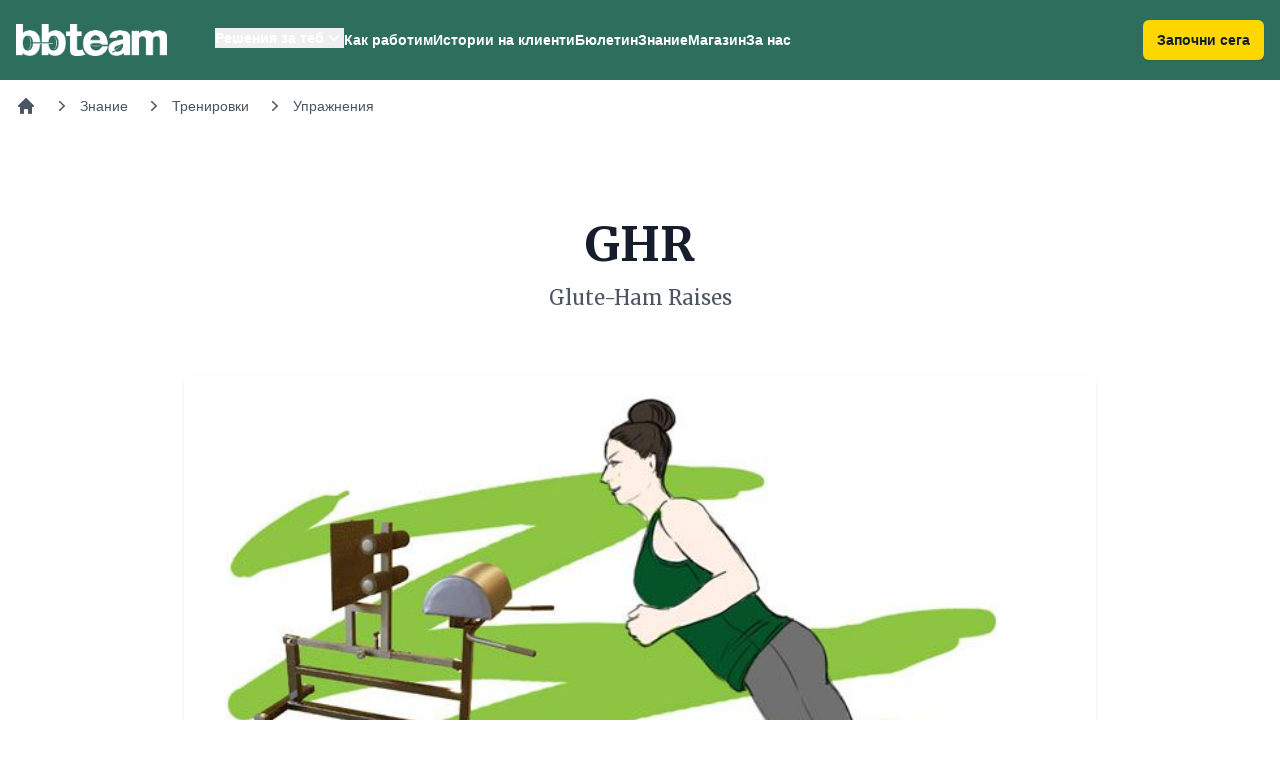

--- FILE ---
content_type: text/html; charset=UTF-8
request_url: https://www.bb-team.org/exercise/5183_ghr?utm_source=site&utm_medium=article&utm_campaign=related_content&utm_term=ghr&utm_content=podskok-s-raztvarqne-na-rycete-i-krakata-jumping-jack
body_size: 14332
content:

<!DOCTYPE html>
<html lang="bg">
<head>
  <meta charset="utf-8">
  <title>GHR | BB-Team</title>
<meta http-equiv="X-UA-Compatible" content="IE=edge">
<meta name="viewport" content="width=device-width, initial-scale=1.0, maximum-scale=1.0, user-scalable=no">
<link rel="stylesheet" type="text/css" href="https://assets.bb-team.org/stylesheets/tw/site/default.css?v=1746354438">

<script async src="https://www.googletagmanager.com/gtag/js?id=UA-715428-1"></script>
<script>
window.dataLayer = window.dataLayer || [];

function gtag() {
    dataLayer.push(arguments);
}
gtag('js', new Date());
gtag('config', 'UA-715428-1');



</script>

<script>(function(w,d,s,l,i){w[l]=w[l]||[];w[l].push({'gtm.start':
new Date().getTime(),event:'gtm.js'});var f=d.getElementsByTagName(s)[0],
j=d.createElement(s),dl=l!='dataLayer'?'&l='+l:'';j.async=true;j.src=
'https://www.googletagmanager.com/gtm.js?id='+i+dl;f.parentNode.insertBefore(j,f);
})(window,document,'script','dataLayer','GTM-MQLQJRM');</script>

<script>
! function(f, b, e, v, n, t, s){ if (f.fbq) return; n=f.fbq=function(){ n.callMethod ? n.callMethod.apply(n, arguments) : n.queue.push(arguments)}; if (!f._fbq) f._fbq=n; n.push=n; n.loaded=!0; n.version='2.0'; n.queue=[]; t=b.createElement(e); t.async=!0; t.src=v; s=b.getElementsByTagName(e)[0]; s.parentNode.insertBefore(t, s)}(window, document, 'script', 'https://connect.facebook.net/en_US/fbevents.js');fbq('init', '693107644045022');fbq('track', 'PageView');
</script>
<noscript><img height="1" width="1" style="display:none" src="https://www.facebook.com/tr?id=693107644045022&ev=PageView&noscript=1" /></noscript>
<meta name="description" content="Glute-Ham Raise (GHR) е популярно сред силовите атлети упражнение за мускулите по задната повърхност на бедрата /двуглав бедрен мускул (m. biceps femoris), полуципес...">
<meta name="robots" content="index,follow">

<link itemprop="url" rel="canonical" href="https://www.bb-team.org/exercise/5183_ghr">

<link rel="publisher" href="https://plus.google.com/+bbteam">
<meta itemprop="name" content="GHR">
<meta itemprop="image" content="https://assets.bb-team.org/content/originals/5183.jpg">
<meta name="twitter:card" content="summary_large_image">
<meta name="twitter:site" content="@bbteam">
<meta name="twitter:title" content="GHR">
<meta name="twitter:creator" content="@bbteam">
<meta name="twitter:image" content="https://assets.bb-team.org/content/originals/5183.jpg">
<meta name="twitter:domain" content="bb-team.org">
<meta property="og:title" content="GHR">
<meta property="og:type" content="website">
<meta property="og:url" content="https://www.bb-team.org/exercise/5183_ghr">
<meta property="og:image" content="https://assets.bb-team.org/content/originals/5183.jpg">
<meta property="og:site_name" content="BB-Team">
<meta property="fb:admins" content="687363462">
<meta property="fb:app_id" content="125485664130216">
<meta itemprop="description" content="Glute-Ham Raise (GHR) е популярно сред силовите атлети упражнение за мускулите по задната повърхност на бедрата /двуглав бедрен мускул (m. biceps femoris), полуципес...">
<meta name="twitter:description" content="Glute-Ham Raise (GHR) е популярно сред силовите атлети упражнение за мускулите по задната повърхност на бедрата /двуглав бедрен мускул (m. biceps femoris), полуципес...">
<meta property="og:description" content="Glute-Ham Raise (GHR) е популярно сред силовите атлети упражнение за мускулите по задната повърхност на бедрата /двуглав бедрен мускул (m. biceps femoris), полуципес...">


<link rel="manifest" href="/manifest.json">
<link rel="apple-touch-icon" sizes="180x180" href="/apple-touch-icon.png">

<link rel="icon" href="/favicon.ico">
<link rel="icon" type="image/png" href="/favicon-32x32.png" sizes="32x32">
<link rel="icon" type="image/png" href="/favicon-16x16.png" sizes="16x16">

<link rel="mask-icon" href="/safari-pinned-tab.svg" color="#089549">

<meta name="theme-color" content="#ffffff"><link rel="preconnect" href="https://fonts.googleapis.com">
<link rel="preconnect" href="https://fonts.gstatic.com" crossorigin>
<link href="https://fonts.googleapis.com/css2?family=Merriweather:wght@400;500;700&display=swap" rel="stylesheet">
</head>

<body id="top">
        <header x-data="{ mobileMenu: false, isScrolled: false }" @scroll.window="isScrolled = window.pageYOffset > 0" class="sticky inset-x-0 top-0 z-50 bg-green-500" :class="{'shadow': isScrolled}">
        <div class="mx-auto">
            <div class="pl-4 pr-4 xl:flex xl:items-center xl:justify-between">
                <nav class="flex items-center justify-between xl:justify-start" aria-label="Global">
                    <div>
                        <a href="https://www.bb-team.org/" class="-m-1.5 p-1.5">
                            <span class="sr-only">BB-Team</span>
                            <img alt="BB-Team" class="w-auto h-8" src="https://assets.bb-team.org/img/logos/logo-white@2x.png">
                        </a>
                    </div>
                    <div class="flex items-center">
                        <a href="https://www.bb-team.org/subscription/how-it-works" 
                        class="text-center rounded-md bg-yellow-500 px-3.5 py-2.5 text-sm font-semibold shadow-sm focus-visible:outline focus-visible:outline-2 focus-visible:outline-offset-2 focus-visible:outline-yellow-600 text-gray-900 xl:hidden mr-4" :class="{'hidden': !isScrolled, 'block': isScrolled}">Започни сега</a>

                        <button type="button" class="-m-2.5 rounded-md p-2.5 text-white xl:hidden" @click="mobileMenu = true" aria-expanded="false">
                            <span class="sr-only">Отвори навигацията</span>
                            <svg class="w-6 h-6" fill="none" viewBox="0 0 24 24" stroke-width="1.5" stroke="currentColor" aria-hidden="true">
                                <path stroke-linecap="round" stroke-linejoin="round" d="M3.75 6.75h16.5M3.75 12h16.5m-16.5 5.25h16.5" />
                            </svg>
                        </button>
                        <div x-data="{ isOpen: false }" class="hidden xl:ml-12 xl:flex xl:gap-x-11">
                            <div class="relative" style="margin-top:-4px;">
                                <button @click="isOpen = !isOpen;" @click.outside="isOpen = false" type="button" class="inline-flex items-center text-sm font-semibold text-white hover:text-gray-200 gap-x-1" aria-expanded="false">
                                    <span>Решения за теб</span>
                                    <svg class="w-5 h-5" viewBox="0 0 20 20" fill="currentColor" aria-hidden="true">
                                        <path fill-rule="evenodd" d="M5.23 7.21a.75.75 0 011.06.02L10 11.168l3.71-3.938a.75.75 0 111.08 1.04l-4.25 4.5a.75.75 0 01-1.08 0l-4.25-4.5a.75.75 0 01.02-1.06z" clip-rule="evenodd" />
                                    </svg>
                                </button>

                                <div x-cloak x-show="isOpen" x-transition:enter="transition ease-out duration-200" x-transition:enter-start="opacity-0 translate-y-1" x-transition:enter-end="opacity-100 translate-y-0" x-transition:leave="transition ease-in duration-150" x-transition:leave-start="opacity-100 translate-y-0" x-transition:leave-end="opacity-0 translate-y-1" class="absolute z-10 flex w-screen px-4 mt-5 -translate-x-1/2 left-1/2 max-w-min">
                                    <div class="w-56 p-4 text-sm font-semibold text-gray-900 bg-white shadow shrink rounded-xl ring-1 ring-gray-900/5">
                                        <a href="https://www.bb-team.org/how-it-works/no-diets" class="block p-2 hover:text-green-500">Хранене без режими</a>
                                        <a href="https://www.bb-team.org/how-it-works/training" class="block p-2 hover:text-green-500">Правилни тренировки</a>
                                        <a href="https://www.bb-team.org/how-it-works/movement" class="block p-2 hover:text-green-500">Движение без болка</a>
                                        <a href="https://www.bb-team.org/how-it-works/better-sleep" class="block p-2 hover:text-green-500">По-добър сън</a>
                                        <a href="https://www.bb-team.org/how-it-works/stress-control" class="block p-2 hover:text-green-500">Стрес под контрол</a>
                                        <a href="https://www.bb-team.org/how-it-works/empathy" class="block p-2 hover:text-green-500">Емоционална подкрепа</a>
                                        <a href="https://www.bb-team.org/how-it-works/mom-in-shape" class="block p-2 hover:text-green-500">Мама във форма</a>
                                        <a href="https://www.bb-team.org/how-it-works/dad-in-shape" class="block p-2 hover:text-green-500">Татко във форма</a>
                                    </div>
                                </div>
                            </div>

                            <a href="https://www.bb-team.org/how-it-works" class="text-sm font-semibold text-white hover:text-gray-200">Как работим</a>

                            <a href="https://www.bb-team.org/testimonials" class="text-sm font-semibold text-white hover:text-gray-200">Истории на клиенти</a>

                            <a href="https://www.bb-team.org/newsletter" class="text-sm font-semibold text-white hover:text-gray-200">Бюлетин</a>

                            <a href="https://www.bb-team.org/znanie" class="text-sm font-semibold text-white hover:text-gray-200">Знание</a>

                            <a href="https://shop.bb-team.org/" target="_blank" class="text-sm font-semibold text-white hover:text-gray-200">Магазин</a>

                            <a href="https://www.bb-team.org/about" class="text-sm font-semibold text-white hover:text-gray-200">За нас</a>
                        </div>
                    </div>
                </nav>

                <a href="https://www.bb-team.org/subscription/how-it-works" class="hidden xl:block rounded-md bg-yellow-500 px-3.5 py-2.5 text-sm font-semibold text-gray-900 shadow-sm focus-visible:outline focus-visible:outline-2 focus-visible:outline-offset-2 focus-visible:outline-yellow-600">Започни сега</a>
            </div>
        </div>

        <div x-cloak x-show="mobileMenu" class="xl:hidden" role="dialog" aria-modal="true">
            <div class="fixed inset-0 z-50"></div>
            <div class="fixed inset-y-0 right-0 z-50 w-full px-6 py-6 overflow-y-auto bg-green-500 sm:max-w-sm sm:ring-1 sm:ring-gray-900/10">
                <div class="flex items-center justify-between">
                    <a href="https://www.bb-team.org/" class="-m-1.5 p-1.5">
                        <span class="sr-only">BB-Team</span>
                        <img class="w-auto h-8" src="https://assets.bb-team.org/img/logos/logo-white@2x.png" alt="">
                    </a>

                    <button type="button" @click="mobileMenu = false" class="-m-2.5 rounded-md p-2.5 text-white">
                        <span class="sr-only">Затвори навигацията</span>
                        <svg class="w-6 h-6" fill="none" viewBox="0 0 24 24" stroke-width="1.5" stroke="currentColor" aria-hidden="true">
                            <path stroke-linecap="round" stroke-linejoin="round" d="M6 18L18 6M6 6l12 12" />
                        </svg>
                    </button>
                </div>
                <div class="flow-root mt-6" x-data="{ open: false }">
                    <div class="-my-6 divide-y divide-gray-800/10">
                        <div class="py-6 space-y-2">
                            <button @click="open = !open" class="flex items-center justify-start w-full px-3 py-2 -mx-3 text-base font-semibold text-white rounded-lg hover:bg-green-50 hover:text-gray-900">
                                Решения за теб
                                <svg class="w-5 h-5" viewBox="0 0 20 20" fill="currentColor" aria-hidden="true">
                                    <path fill-rule="evenodd" d="M5.23 7.21a.75.75 0 011.06.02L10 11.168l3.71-3.938a.75.75 0 111.08 1.04l-4.25 4.5a.75.75 0 01-1.08 0l-4.25-4.5a.75.75 0 01.02-1.06z" clip-rule="evenodd" />
                                </svg>
                            </button>
                            <div x-show="open" class="space-y-2">
                                <a href="https://www.bb-team.org/how-it-works/no-diets" class="block px-3 py-2 pl-8 -mx-3 text-base font-semibold text-white rounded-lg hover:bg-green-50 hover:text-gray-900">Хранене без режими</a>
                                <a href="https://www.bb-team.org/how-it-works/training" class="block px-3 py-2 pl-8 -mx-3 text-base font-semibold text-white rounded-lg hover:bg-green-50 hover:text-gray-900">Правилни тренировки</a>
                                <a href="https://www.bb-team.org/how-it-works/movement" class="block px-3 py-2 pl-8 -mx-3 text-base font-semibold text-white rounded-lg hover:bg-green-50 hover:text-gray-900">Движение без болка</a>
                                <a href="https://www.bb-team.org/how-it-works/better-sleep" class="block px-3 py-2 pl-8 -mx-3 text-base font-semibold text-white rounded-lg hover:bg-green-50 hover:text-gray-900">По-добър сън</a>
                                <a href="https://www.bb-team.org/how-it-works/stress-control" class="block px-3 py-2 pl-8 -mx-3 text-base font-semibold text-white rounded-lg hover:bg-green-50 hover:text-gray-900">Стрес под контрол</a>
                                <a href="https://www.bb-team.org/how-it-works/empathy" class="block px-3 py-2 pl-8 -mx-3 text-base font-semibold text-white rounded-lg hover:bg-green-50 hover:text-gray-900">Емоционална подкрепа</a>
                                <a href="https://www.bb-team.org/how-it-works/mom-in-shape" class="block px-3 py-2 pl-8 -mx-3 text-base font-semibold text-white rounded-lg hover:bg-green-50 hover:text-gray-900">Мама във форма</a>
                                <a href="https://www.bb-team.org/how-it-works/dad-in-shape" class="block px-3 py-2 pl-8 -mx-3 text-base font-semibold text-white rounded-lg hover:bg-green-50 hover:text-gray-900">Татко във форма</a>
                            </div>

                            <a href="https://www.bb-team.org/how-it-works" class="block px-3 py-2 -mx-3 text-base font-semibold text-white rounded-lg hover:bg-green-50 hover:text-gray-900">Как работим</a>

                            <a href="https://www.bb-team.org/testimonials" class="block px-3 py-2 -mx-3 text-base font-semibold text-white rounded-lg hover:bg-green-50 hover:text-gray-900">Истории на клиенти</a>

                            <a href="https://www.bb-team.org/newsletter" class="block px-3 py-2 -mx-3 text-base font-semibold text-white rounded-lg hover:bg-green-50 hover:text-gray-900">Бюлетин</a>

                            <a href="https://www.bb-team.org/znanie" class="block px-3 py-2 -mx-3 text-base font-semibold text-white rounded-lg hover:bg-green-50 hover:text-gray-900">Знание</a>

                            <a href="https://shop.bb-team.org/" target="_blank" class="block px-3 py-2 -mx-3 text-base font-semibold text-white rounded-lg hover:bg-green-50 hover:text-gray-900">Магазин</a>

                            <a href="https://www.bb-team.org/about" class="block px-3 py-2 -mx-3 text-base font-semibold text-white rounded-lg hover:bg-green-50 hover:text-gray-900">За нас</a>
                        </div>

                        <a href="https://www.bb-team.org/subscription/how-it-works" class="text-center block w-full rounded-md bg-yellow-500 px-3.5 py-2.5 text-sm font-semibold shadow-sm focus-visible:outline focus-visible:outline-2 focus-visible:outline-offset-2 focus-visible:outline-yellow-600 text-gray-900">Започни сега</a>
                    </div>
                </div>
            </div>
        </div>
    </header>

    <div class="p-4 mx-auto">
        <nav class="flex" aria-label="Breadcrumb">
            <ol role="list" class="flex items-center space-x-4 overflow-x-auto no-scrollbar" itemscope itemtype="https://schema.org/BreadcrumbList">

                <li class="flex-shrink-0">
                    <div>
                        <a href="/" class="text-gray-600 hover:text-gray-800">
                            <svg class="w-5 h-5" viewbox="0 0 20 20" fill="currentColor" aria-hidden="true">
                                <path fill-rule="evenodd" d="M9.293 2.293a1 1 0 011.414 0l7 7A1 1 0 0117 11h-1v6a1 1 0 01-1 1h-2a1 1 0 01-1-1v-3a1 1 0 00-1-1H9a1 1 0 00-1 1v3a1 1 0 01-1 1H5a1 1 0 01-1-1v-6H3a1 1 0 01-.707-1.707l7-7z" clip-rule="evenodd"/>
                            </svg>
                            <span class="sr-only">Начало</span>
                        </a>
                    </div>
                </li>

                
                    <li itemprop="itemListElement" itemscope itemtype="https://schema.org/ListItem" class="flex-shrink-0">
                        <div class="flex items-center">
                            <meta itemprop="name" content="Знание">
                                                            <meta itemprop="item" content="https://www.bb-team.org/znanie">

                                <svg class="w-5 h-5 text-gray-600" viewbox="0 0 20 20" fill="currentColor" aria-hidden="true">
                                    <path fill-rule="evenodd" d="M7.21 14.77a.75.75 0 01.02-1.06L11.168 10 7.23 6.29a.75.75 0 111.04-1.08l4.5 4.25a.75.75 0 010 1.08l-4.5 4.25a.75.75 0 01-1.06-.02z" clip-rule="evenodd"/>
                                </svg>

                                <a href="https://www.bb-team.org/znanie" itemscope itemtype="https://schema.org/Thing" class="ml-2 text-sm font-medium text-gray-600 hover:text-gray-800">
                                    Знание                                </a>
                                                </div>
                        <meta itemprop="position" content="1">
                    </li>

                    
                    <li itemprop="itemListElement" itemscope itemtype="https://schema.org/ListItem" class="flex-shrink-0">
                        <div class="flex items-center">
                            <meta itemprop="name" content="Тренировки">
                                                            <meta itemprop="item" content="https://www.bb-team.org/trenirovki">

                                <svg class="w-5 h-5 text-gray-600" viewbox="0 0 20 20" fill="currentColor" aria-hidden="true">
                                    <path fill-rule="evenodd" d="M7.21 14.77a.75.75 0 01.02-1.06L11.168 10 7.23 6.29a.75.75 0 111.04-1.08l4.5 4.25a.75.75 0 010 1.08l-4.5 4.25a.75.75 0 01-1.06-.02z" clip-rule="evenodd"/>
                                </svg>

                                <a href="https://www.bb-team.org/trenirovki" itemscope itemtype="https://schema.org/Thing" class="ml-2 text-sm font-medium text-gray-600 hover:text-gray-800">
                                    Тренировки                                </a>
                                                </div>
                        <meta itemprop="position" content="2">
                    </li>

                    
                    <li itemprop="itemListElement" itemscope itemtype="https://schema.org/ListItem" class="flex-shrink-0">
                        <div class="flex items-center">
                            <meta itemprop="name" content="Упражнения">
                                                            <meta itemprop="item" content="https://www.bb-team.org/trenirovki/exercises">

                                <svg class="w-5 h-5 text-gray-600" viewbox="0 0 20 20" fill="currentColor" aria-hidden="true">
                                    <path fill-rule="evenodd" d="M7.21 14.77a.75.75 0 01.02-1.06L11.168 10 7.23 6.29a.75.75 0 111.04-1.08l4.5 4.25a.75.75 0 010 1.08l-4.5 4.25a.75.75 0 01-1.06-.02z" clip-rule="evenodd"/>
                                </svg>

                                <a href="https://www.bb-team.org/trenirovki/exercises" itemscope itemtype="https://schema.org/Thing" class="ml-2 text-sm font-medium text-gray-600 hover:text-gray-800">
                                    Упражнения                                </a>
                                                </div>
                        <meta itemprop="position" content="3">
                    </li>

                    
            </ol>
        </nav>
    </div>

<main itemscope itemtype="https://schema.org/Article">
    <div class="px-6 mx-auto mt-16 sm:mt-20 lg:px-8 lg:max-w-7xl 2xl:max-w-full">
        
        <div class="mx-auto text-center max-w-7xl">
            <h1 itemprop="headline" class="font-serif text-4xl font-bold text-gray-900 sm:text-5xl/[4rem]">
                GHR            </h1>

                            <p class="max-w-5xl mx-auto mt-2 font-serif text-lg leading-7 text-gray-600 sm:text-xl">
                    Glute-Ham Raises                </p>
                    </div>

        <div class="mt-10 sm:mt-16" itemprop="image" itemscope itemtype="https://schema.org/ImageObject">
    <img
        data-src="https://assets.bb-team.org/content/originals/5183.jpg"
        alt="GHR"
        class="w-full mx-auto mb-8 rounded-lg shadow border-gray-50 lazyload xl:w-3/4 2xl:w-1/2"
    >

    <meta itemprop="name" content="GHR">
    <meta itemprop="width" content="740">
    <meta itemprop="height" content="400">
    <meta itemprop="url" content="https://assets.bb-team.org/content/originals/5183.jpg">
</div>

        <div class="relative max-w-3xl m-auto mt-8">
            
<div class="mt-10 sm:mt-16" itemprop="author" itemscope itemtype="https://schema.org/Person">
    <meta itemprop="name" content="Вероника Налбатска">

    <div>
        <div class="flex items-center">
                        <div class="flex-shrink-0">
                <img data-src="https://assets.bb-team.org/authors/125395.jpg" alt="Вероника Налбатска" width="60" height="60" class="rounded-full lazyload">
            </div>
                        <div
                                class="ml-4"
                            >
                <p class="font-semibold leading-6 text-gray-900"><a itemprop="url" href="https://www.bb-team.org/author/veronika-nalbatska" class="fw6 states-opacity">Вероника Налбатска</a></p>
                <p class="text-gray-500">
                    Чете се за
                    8                    мин.                </p>
            </div>
        </div>
    </div>
</div>

<span itemprop="publisher" itemscope itemtype="https://schema.org/Organization">
    <span itemprop="logo" itemscope itemtype="https://schema.org/ImageObject">
        <meta itemprop="url" content="https://assets.bb-team.org/img/logos/logo-1200.jpg">
        <meta itemprop="width" content="1200">
        <meta itemprop="height" content="1200">
    </span>

    <meta itemprop="name" content="BB-Team">
</span>
            <div class="prose prose-lg text-gray-900 sm:prose-xl prose-green lg:max-w-none">
                <span itemprop="articleBody">
                    <p>Glute-Ham Raise (GHR) е популярно сред силовите атлети упражнение за мускулите по задната повърхност на бедрата /двуглав бедрен мускул (m. biceps femoris), полуципест мускул (m. semimembranosus) и полусухожилен мускул (m. semitendinosus)/ и седалището, като основно е насочено към мускулатурата на задните бедра.</p>

<p>Упражнението допринася за силовото изграждане на бедрата, както и за укрепването на връзките при коленните и тазобедрените стави.</p>

<p>Въпреки че упражнението на пръв поглед прилича на изолиращо движение за задните бедра, то всъщност представлява кинетична верига от затворен тип (към която се причисляват многоставните движения). При него едновременно се извършва флексия в коляното и екстензия в таза, а участие вземат и седалищните мускули, долната част на гърба и прасците.</p>

<p>GHR е трудно за изпълнение – изисква сила и баланс, но е възможно да бъде скалирано според нивото на спортуващия.</p>

<h2>Противопоказания</h2>

<p>Не прибягвайте до движението, ако сте напълно начинаещ в силовите тренировки, ако не сте тренирали от дълго време или ако задните ви бедра не са достатъчно силни (поради дисбаланс, нетрениране или период на възстановяване от контузия).</p>

<p>Ако имате проблеми с коленете, коленните връзки, тазобедрените стави или гръбнака, обсъдете изпълнението му с физиотерапевт / ортопед.</p>

<p>Не извършвайте движението, ако не можете да поддържате добра техника или ако усещате напрежение в коленете, таза и гръбнака (поясни и шийни прешлени).</p>

<p>Упражнението е трудно и изисква редовна практика, ако искате да прогресирате при него.</p>

<p>Не бързайте и започнете от най-лесното ниво.</p>

<p>Не го подценявайте и не правете компромиси с техниката.</p>

<h2>Участващи мускули</h2>

<h3>Динамисти</h3>

<ul>
 <li>Мускули на задното бедро /Semimembranosus, Semitendinosus, Biceps femoris (long head, short head)/</li>
</ul>

<h3>Синергисти</h3>

<ul>
 <li>Голям седалищен мускул (Gluteus Maximus)</li>
 <li>Голям привеждач на бедрото, от групата на аддукторите (Adductor Magnus)</li>
 <li>Прасцев мускул (Gastrocnemius)</li>
 <li>Нежен мускул, от групата на аддукторите (Gracilis)</li>
 <li>Шивашки мускул (Sartorius)</li>
 <li>Коленни флексори (Popliteus)</li>
</ul>

<h3>Статисти и динамични стабилизатори</h3>

<ul>
 <li>Дълъг гръбначен мускул (Erector Spinae)</li>
</ul>

<h3>Противоположни (антагонистични) стабилизатори</h3>

<ul>
 <li>Прав коремен мускул (Rectus Abdominis)</li>
 <li>Коси коремни мускули (Obliques)</li>
 <li>Повдигач на стъпалото (Tibialis Anterior)</li>
</ul>
                                </div>              
            
            
            
            <div class="prose prose-lg text-gray-900 pt-16 sm:prose-xl prose-green lg:max-w-none">
                <p>Glute-Ham Raise (GHR) е популярно сред силовите атлети упражнение за мускулите по задната повърхност на бедрата /двуглав бедрен мускул (m. biceps femoris), полуципест мускул (m. semimembranosus) и полусухожилен мускул (m. semitendinosus)/&nbsp;и седалището, като основно е насочено към мускулатурата на задните бедра.</p>

<p>Упражнението допринася за силовото изграждане на бедрата, както и за укрепването на връзките при коленните и тазобедрените стави.</p>

<p>Въпреки че упражнението на пръв поглед прилича на изолиращо движение за задните бедра, то всъщност представлява кинетична верига от затворен тип (към която се причисляват многоставните движения). При него едновременно се извършва флексия в коляното и екстензия в таза, а участие вземат и седалищните мускули, долната част на гърба и прасците.</p>

<p>GHR е трудно за изпълнение – изисква сила и баланс, но е възможно да бъде скалирано според нивото на спортуващия.</p>

<h2>Противопоказания</h2>

<p>Не прибягвайте до движението, ако сте напълно начинаещ в силовите тренировки, ако не сте тренирали от дълго време или ако задните ви бедра не са достатъчно силни (поради дисбаланс, нетрениране или период на възстановяване от контузия).</p>

<p>Ако имате проблеми с коленете, коленните връзки, тазобедрените стави или гръбнака, обсъдете изпълнението му с физиотерапевт / ортопед.</p>

<p>Не извършвайте движението, ако не можете да поддържате добра техника или ако усещате напрежение в коленете, таза и гръбнака (поясни и шийни прешлени).</p>

<p>Упражнението е трудно и изисква редовна практика, ако искате да прогресирате при него.</p>

<p>Не бързайте и започнете от най-лесното ниво.</p>

<p>Не го подценявайте и не правете компромиси с техниката.</p>

<h2>Участващи мускули</h2>

<h3>Динамисти</h3>

<ul>
	<li>Мускули на задното бедро /Semimembranosus, Semitendinosus, Biceps femoris (long head, short head)/</li>
</ul>

<h3>Синергисти</h3>

<ul>
	<li>Голям седалищен мускул (Gluteus Maximus)</li>
	<li>Голям привеждач на бедрото, от групата на аддукторите (Adductor Magnus)</li>
	<li>Прасцев мускул (Gastrocnemius)</li>
	<li>Нежен мускул, от групата на аддукторите (Gracilis)</li>
	<li>Шивашки мускул (Sartorius)</li>
	<li>Коленни флексори (Popliteus)</li>
</ul>

<h3>Статисти и динамични стабилизатори</h3>

<ul>
	<li>Дълъг гръбначен мускул (Erector Spinae)</li>
</ul>

<h3>Противоположни (антагонистични) стабилизатори</h3>

<ul>
	<li>Прав коремен мускул (Rectus Abdominis)</li>
	<li>Коси коремни мускули (Obliques)</li>
	<li>Повдигач на стъпалото (Tibialis Anterior)</li>
</ul><h3>Според оборудването</h3>

<ul>
 <li><strong>Специализиран уред (GHR bench)</strong> – той е подобен на уредите за хиперекстензии. Състои се от три основни части: подложка за коленете, място, където се застопоряват глезените и опора за стъпалата (платформа). Уредът е конструиран така, че да се наглася спрямо индивидуалните особености (дължина на тибията, дължина на бедрената кост, обем на бедрата), което е от голямо значение за комфорта и изпълнение на движението. Чрез регулиране на местоположението на подложките една спрямо друга може да се скалира и самата трудност на GHR. За съжаление обаче този уред все още не е достатъчно разпространен във фитнес залите у нас, макар през последните години да се наблюдава положително развитие в това отношение.</li>
 <li>На <strong>вертикален скрипец</strong> – това е вариант, при който можете да компенсирате липсата на специален уред, използвайки седалката на скрипеца (върху която ще позиционирате коленете и подбедриците си) и подложката, която застопорява коленете (която в случая ще застопори глезените ви). Важно е да проверите дали конструкцията на седалката и подложката са достатъчно стабилни, за да сте сигурни, че няма опасност от контузия.</li>
</ul>

<p>&lt;iframe allowfullscreen="" frameborder="0" height="394" src="https://www.youtube.com/embed/Rp4Mr_hR3O0" width="700"&gt;&lt;/iframe&gt;</p>

<ul>
 <li>На <strong>римско столче</strong> – отново опция, която е приложима, ако не разполагате с GHR bench или пък ако пейката на скрипеца не е удобна за изпълнение на Glute-Ham Raises. Препоръката и тук е същата: проверете за стабилността на уреда и дали глезените ви са добре застопорени, а коленете да имат стабилна опора.</li>
 <li>Съществуват и други възможности: на шведска стена, с помощта на тренировъчен партньор, който да ви държи глезените и т.н.</li>
</ul>

<h3>Според фазите на движение</h3>

<ul>
 <li><strong>Негативна</strong> и <strong>позитивна</strong> – пълно изпълнение на упражнението чрез спускане на тялото (негативна, ексцентрична фаза) и вдигане до изходно положение (позитивна, концентрична фаза). Добре е негативната фаза да бъде бавна и контролирана.</li>
 <li>Само <strong>негативна</strong> фаза – при нея е добре да имате опора на ръцете, от която да се оттласнете, за да се пропусне позитивната фаза. Специалните уреди за GHR имат такива дръжки, а при изпълнение на вертикален скрипец можете да поставите друга пейка пред вас. Идеята е да спуснете тялото, докато торсът стане успореден на пода, след което с помощта на опората на ръцете да се вдигнете горе. Повторенията в серия могат да бъдат най-различни, в зависимост от нивото ви на опит и силата. Моята препоръка е да наблягате на много бавно изпълнение – нищо, че това ще се отрази в по-малък брой повторения. </li>
 <li><strong>Изометрично задържане</strong> – пуснете тялото надолу, докато торсът стане успореден на пода и задръжте в това положение. Не бива да разваляте техниката (кръст, гръб и врат в неутрално положение; седалище и коремни мускули – стабилизират). Може да се изпълнява като завършек след приключване на тренировъчните серии при GHR. Достатъчни са 30-60 секунди. Възможно е и задържане в други точки от движението, но това не бива да разваля добрата постановка на тялото (колене, таз и рамене в една линия).</li>
</ul>

<h3>Според съпротивлението</h3>

<ul>
 <li>Със <strong>собствено тегло</strong> – стандартен вариант. Ръцете могат да бъдат зад врата (по-трудна опция) или зад кръста (по-лесно за изпълнение). Колкото по-отдалечени са ръцете от коленете (кръстосани над главата или изпънати над главата), толкова по-трудно става движението. Възможно е и да ги държите отпред, пред гърдите (скръстени или успоредни).</li>
 <li>С <strong>добавена тежест</strong> – вариант за напреднали атлети. Тежестта може да бъде във вид на щанга (на гърба), диск или пудовка, които могат да се държат пред гърдите, жилетка с тежести. Ако искате още по-голямо утежнение, изпънете ръцете с тежестта напред, когато пускате тялото надолу (изпълнение с медицинска топка например).</li>
 <li>С <strong>ластик</strong> – това е вариант за начинаещи. Ластикът трябва да е с непрекъснат край. От едната страна се захваща здраво при частта от уреда, която държи глезените. Другата част на ластика трябва да минава през горната част на гръдните мускули и под мишниците. Ластикът улеснява позитивната фаза на GHR (помага ви да се вдигнете).</li>
</ul><ul>
 <li>Нагласете коленете си директно зад подложката или малко под нея (така че подложката да оказва натиск над капачката, но последната да не е притисната);</li>
 <li>Стъпалата да правят добър контакт с платформата. Ако сте на скрипец, то стъпалата да са в контра шпиц, а глезените да са добре застопорени;</li>
 <li>Изходното положение е с торс, перпендикулярен на пода. Стегнете седалищните мускули;</li>
 <li>Започнете бавно и контролирано да спускате тялото напред и надолу. Ще усетите разтягане в задните бедра, напрежение в седалищните мускули и прасците. Коремът трябва да е стегнат в ролята си на стабилизатор. Крайната точка на пълното спускане е, когато торсът стане успореден на пода. Постановката на тялото е една и съща през цялото време – колене, таз и рамене в една права линия, неутрален гръбнак;</li>
 <li>Върнете се към изходното положение – стъпалата натискат платформата, задните бедра и седалищните мускули са съкратени и издърпват тялото нагоре. Не бива да усещате напрежение в кръста. Вдигането на тялото трябва да става от задните бедра и седалището.</li>
</ul><p>Упражнението има приложимост не само в бодибилдинг тренировки, но и при подготовката на силови атлети, като спомагателно упражнение.</p>

<p>Повечето хора, тренирайки задните си бедра, избират упражнения като <a href="http://www.bb-team.org/exercise/1154_bedreno-sgavane">бедрено сгъване от лицев лег</a> или от седеж. По-подходящи за хипертрофия и сила (ако няма противопоказания за изпълнението им от конкретен човек) са движения като <a href="http://www.bb-team.org/exercise/4655_rumanska-tyaga">румънска тяга</a> и GHR.</p>

<p>GHR може да се използва още и за:</p>

<ul>
 <li>Подобряване на силата на задните бедра;</li>
 <li>Заздравяване на връзки и сухожилия;</li>
 <li>Помощно движение при спринтьори и скачачи;</li>
 <li>Спомагателно движение при силови трибойци и силови атлети, като цяло.</li>
</ul>

<p>Недостатък е, че е трудно за изпълнение дори и при по-напреднали атлети, а също така и че не всяка зала има добри условия за извършването му.</p>

<h2>Препоръки</h2>

<h3>Подготовка</h3>

<p>Винаги нагласяйте добре уреда, на който ще изпълнявате GHR. Някои хора изпитват болка в областта на коленете, когато те са в контакт с опората. Това може да бъде изразено както в болка отпред (при капачката) заради натиска в опората, така и отзад (в сгъвката) по време на самото движение. Ако такива болки са налични, не правете упражнението, докато не откриете вариант, при който ви е комфортно.</p>

<h3>Прогресия</h3>

<p>Ще споделя няколко основни стъпки за примерна прогресия в това движение, изхождайки от личния си опит. За целите на съветите използвам определения за начинаещ, средно-напреднал и напреднал, но е важно да уточним, че тази класификация не се отнася до общия тренировъчен стаж, а до опита при GHR.</p>

<p>Съществуват случаи на по-напреднали атлети, които нямат достатъчно сила за правилно изпълнение на Glute-Ham Raises.</p>

<h4>Начинаещи</h4>

<ul>
 <li>Не сте готови за движението, ако не можете да поддържате права линия на тялото (колене-таз-врат) при спускане;</li>
 <li>Започнете с изпълнение само на негативната част на GHR във всяка тренировка и при всяко повторение. Ръцете са зад кръста или пред гърдите;</li>
 <li>Регулирайте нивото на пускането, ако в началото нямате възможност да пуснете до долу. С времето увеличавайте амплитудата, докато постигнете пълния обхват на движение в негативната фаза.</li>
</ul>

<h4>Средно-напреднали</h4>

<ul>
 <li>Готови сте за следващото ниво, когато сте овладяли пълно негативно спускане и можете да изпълнявате няколко негативни повторения в серия;</li>
 <li>Започнете заучаване и на позитивната част на движението, използвайки ластик или чрез помощ с ръцете (оттласване от дръжките на уреда / опорната пейка);</li>
 <li>Можете да използвате ластици с различно съпротивление и успоредно с напредване на тренировките, да избирате ластик с по-малко съпротивление.</li>
</ul>

<h4>Напреднали</h4>

<ul>
 <li>Минавате в тази категория, когато вече можете да изпълните самостоятелно и двете фази на движението, което в зависимост от индивидуалните особености на трениращия, може да отнеме и по-дълъг период от време;</li>
 <li>Започвайте сериите си с максимален брой пълни повторения GHR, поддържайки добра техника;</li>
 <li>Ако сте успяли да направите 1 серия с 4 пълни повторения, но усещате, че не можете повече, а желанието ви е да направите още 2 серии, то продължете само с негативни повторения;</li>
 <li>Преди да преминете на натоварване с допълнителна тежест (което може да отнеме до няколко месеца), увеличете трудността на изпълнение като изпънете ръцете над главата в горно положение и не променяте позицията им през цялото време;</li>
 <li>Когато с лекота преодолявате и този вариант, изпълнявайки поне 8 повторения в серия, то можете да обмислите и добавяне на тежест – диск пред гърдите, медицинска топка в изпънати ръце или щанга на гърба. В началото можете да практикувате само негативна фаза с добавена тежест. Прекратете или намалете тежестта, ако развалите линията глезени-таз-рамене. Този начин на изпълнение е за наистина напреднали силови атлети със силни задни бедра, седалище и еректори.</li>
</ul>

<h3>GHR прогресия от Jordan Syatt</h3>

<p>Джордан Саят (Jordan Syatt) е силов треньор и състезател по силов трибой, собственик на <a href="http://syattfitness.com/" rel="nofollow" class="exlnk" target="_blank" rel="nofollow" target="_blank">SyattFitness.com</a>. В <a href="http://www.syattfitness.com/conditioning/glute-ham-raise-progression/" rel="nofollow" class="exlnk" target="_blank">тази статия</a> той показва 6 прогресии при движението Glute-Ham Raise.</p>

<ul>
 <li>Прогресия #1 - само негативна фаза на изпълнение;</li>
 <li>Прогресия #2 - двете фази на движение, асистирани с помощта на тръба или по-лек лост (този вариант може да се замени с изпъление с ластик);</li>
 <li>Прогресия #3 - GHR + екстензия в таза;</li>
 <li>Прогресия #4 - GHR (двете фази на движение, самостоятелно);</li>
 <li>Прогресия #5 - GHR + екстензия в таза със задържане;</li>
 <li>Прогресия #6 - GHR с ръце, изпънати над главата.</li>
</ul>

<p> </p>

<p>A ето и обяснения за упражнението от <a href="http://robertsontrainingsystems.com/" rel="nofollow" class="exlnk" target="_blank">Mike Robertson</a>:</p>            </div>

            <a name="video"></a>

<div class="relative w-full mt-4 pb-9/16">
    <div
        class="w-full lazyframe video-lf"
        data-vendor="youtube"
        data-title=""
        data-thumbnail=""
        data-src="https://www.youtube.com/embed/aLGqIuz6aTo?rel=0"
        data-ratio="16:9"
        data-initinview="false">
    </div>
    </div>


            
            
<meta itemprop="datePublished" content="2016-04-11 09:17:29">
<meta itemprop="dateModified" content="2016-04-11 09:20:30">

<link itemprop="mainEntityOfPage" href="https://www.bb-team.org/exercise/5183_ghr">

                <div class="p-6 mt-10 bg-white border rounded-md shadow border-gray-50 sm:mt-16">

        <div class="flex items-center">
            <div class="flex-shrink-0">
                <img data-src="https://assets.bb-team.org/authors/125395.jpg" alt="Вероника Налбатска" width="60" height="60" class="rounded-full lazyload">
            </div>
            <div class="ml-4">
                <p class="text-base font-semibold leading-6 text-gray-900"><a itemprop="url" href="https://www.bb-team.org/author/veronika-nalbatska" class="fw6 states-opacity">Вероника Налбатска</a></p>
            </div>
        </div>

        <div class="mt-4 prose">
            Рони е много яка. Буквално. Занимава се с любителски бодибилдинг от няколко години. Освен това много я бива в готвенето и рисуването. Отговаря за ежедневния диалог с аудиторията ни, както във форума, така и в социалните ни канали (линкове в края на тази страница), както и стриктно следи, дали клиентите ни стават по-добри. Как става това тя научи и чрез образователната програма на Precision Nutrition.        </div>
    </div>
        </div>
    </div>
</main>



<div class="px-6 mx-auto mt-16 sm:mt-20 lg:px-8 lg:max-w-7xl 2xl:max-w-full">
    <div class="font-serif text-4xl font-bold text-gray-900">
        Още съдържание по темата
    </div>

    <div class="grid grid-cols-1 gap-6 mt-10 sm:grid-cols-2 xl:grid-cols-4">
        <a href="https://www.bb-team.org/articles/4722_nedorazbrani-uprajnenia-frensko-razgavane-s-shtanga-ot-tilen-leg">
    <div class="h-full overflow-hidden bg-white border rounded-lg shadow hover:shadow">
        <img alt="Недоразбрани-упражнения-френско-разгъване-с-щанга-от-тилен-лег" src="https://assets.bb-team.org/content/originals/4722.jpg" class="object-fill w-full">

        <div class="p-4 bg-white sm:p-6">
            <div class="mt-0.5 text-lg text-gray-900 font-serif">
                Недоразбрани упражнения: френско разгъване с щанга от тилен лег            </div>

                            <p class="mt-2 text-gray-500 line-clamp-3">
                    По-големи трицепси + по-здрави лакти, рамене и китки = мисия невъзможна?                </p>
                    </div>
    </div>
</a><a href="https://www.bb-team.org/exercise/4895_melnitsa-s-pudovka-windmill">
    <div class="h-full overflow-hidden bg-white border rounded-lg shadow hover:shadow">
        <img alt="Мелница-с-пудовка-Windmill" src="https://assets.bb-team.org/content/originals/4895.jpg" class="object-fill w-full">

        <div class="p-4 bg-white sm:p-6">
            <div class="mt-0.5 text-lg text-gray-900 font-serif">
                Мелница с пудовка (Windmill)            </div>

                            <p class="mt-2 text-gray-500 line-clamp-3">
                    Kettlebell windmill                </p>
                    </div>
    </div>
</a><a href="https://www.bb-team.org/articles/4919_trenirovki-po-vreme-na-otpuskata">
    <div class="h-full overflow-hidden bg-white border rounded-lg shadow hover:shadow">
        <img alt="Тренировки-по-време-на-отпуската" src="https://assets.bb-team.org/content/originals/4919.jpg" class="object-fill w-full">

        <div class="p-4 bg-white sm:p-6">
            <div class="mt-0.5 text-lg text-gray-900 font-serif">
                Тренировки по време на отпуската            </div>

                            <p class="mt-2 text-gray-500 line-clamp-3">
                    Да се приспособяваме към промените                </p>
                    </div>
    </div>
</a><a href="https://www.bb-team.org/exercise/4957_obrushtane-na-ramenete">
    <div class="h-full overflow-hidden bg-white border rounded-lg shadow hover:shadow">
        <img alt="Обръщане-на-раменете" src="https://assets.bb-team.org/content/originals/4957.jpg" class="object-fill w-full">

        <div class="p-4 bg-white sm:p-6">
            <div class="mt-0.5 text-lg text-gray-900 font-serif">
                Обръщане на раменете            </div>

                            <p class="mt-2 text-gray-500 line-clamp-3">
                    Shoulder dislocation exercise                </p>
                    </div>
    </div>
</a>    </div>
</div>


<div class="mt-12"></div>



<div x-data="{ top: false }"
     @scroll.window="top = (window.pageYOffset > 500) ? true : false"
     class="fixed right-4 bottom-5">
    <a
        x-show="top"
        href="javascript:;"
        @click="window.scrollTo({ top: 0, behavior: 'smooth' })"
        aria-label="Върни се в началото"
        title="Върни се в началото"
        class="z-50 block p-2 text-base transition-all duration-200 ease-in-out bg-white rounded-full shadow cursor-pointer"
    >
        <svg aria-hidden="true" role="img" class="w-9 h-9">
            <use xlink:href="#top-arrow"></use>
        </svg>
    </a>
</div>

<footer class=" bg-gray-900" aria-labelledby="footer-heading">
    <div x-data @click="$scroll(0)" class="pt-12 text-center cursor-pointer">
        <img src="https://assets.bb-team.org/img/site/slogan.png" alt="" title="" width="200" class="inline-block" >    </div>

    <div class="max-w-full px-4 py-12 mx-auto sm:px-6 lg:py-16 lg:px-8">
        <div class="lg:grid lg:gap-4 lg:grid-cols-3 xl:gap-8 xl:grid-cols-6">
            <div>
                <div class="font-bold text-[#6CBB4A]">Услуги</div>
                <ul role="list" class="mt-4 space-y-4">
                    <li>
                        <a href="https://www.bb-team.org/how-it-works" class="text-base text-gray-300 hover:text-white">Как работим</a>
                    </li>
                    <li>
                        <a href="https://www.bb-team.org/testimonials" class="text-base text-gray-300 hover:text-white">Истории на клиенти</a>
                    </li>
                    <li>
                        <a href="https://www.bb-team.org/how-it-works#faq" class="text-base text-gray-300 hover:text-white">Въпроси и отговори</a>
                    </li>
                </ul>
            </div>
            <div class="mt-12 lg:mt-0">
                <div class="font-bold text-[#6CBB4A]">Решения за теб</div>
                <ul role="list" class="mt-4 space-y-4">
                    <li>
                        <a href="https://www.bb-team.org/how-it-works/no-diets" class="text-base text-gray-300 hover:text-white">Хранене без режими</a>
                    </li>
                    <li>
                        <a href="https://www.bb-team.org/how-it-works/training" class="text-base text-gray-300 hover:text-white">Правилни тренировки</a>
                    </li>
                    <li>
                        <a href="https://www.bb-team.org/how-it-works/movement" class="text-base text-gray-300 hover:text-white">Движение без болка</a>
                    </li>
                    <li>
                        <a href="https://www.bb-team.org/how-it-works/better-sleep" class="text-base text-gray-300 hover:text-white">По-добър сън</a>
                    </li>
                    <li>
                        <a href="https://www.bb-team.org/how-it-works/stress-control" class="text-base text-gray-300 hover:text-white">Стрес под контрол</a>
                    </li>
                    <li>
                        <a href="https://www.bb-team.org/how-it-works/empathy" class="text-base text-gray-300 hover:text-white">Емоционална подкрепа</a>
                    </li>
                </ul>
            </div>
            <div class="mt-12 lg:mt-0">
                <div class="font-bold text-[#6CBB4A]">За нас</div>
                <ul role="list" class="mt-4 space-y-4">
                    <li>
                        <a href="https://www.bb-team.org/about" class="text-base text-gray-300 hover:text-white">Нашата история</a>
                    </li>

                    <li>
                        <a href="https://www.bb-team.org/about/approach" class="text-base text-gray-300 hover:text-white">Методът на BB-Team</a>
                    </li>

                    <li>
                        <a href="https://www.bb-team.org/about#team" class="text-base text-gray-300 hover:text-white">Екип</a>
                    </li>

                    <li>
                        <a href="https://www.bb-team.org/contact" class="text-base text-gray-300 hover:text-white">Контакт с нас</a>
                    </li>

                    <li>
                        <a href="https://www.bb-team.org/tos" class="text-base text-gray-300 hover:text-white">Условия
                            за ползване</a>
                    </li>

                    <li>
                        <a href="https://www.bb-team.org/privacy-policy" class="text-base text-gray-300 hover:text-white">Защита на лични данни</a>
                    </li>
                </ul>
            </div>
            <div class="mt-12 lg:mt-0">
                <div class="font-bold text-[#6CBB4A]">Знание</div>
                <ul role="list" class="mt-4 space-y-4">
                    <li>
                        <a href="https://www.bb-team.org/znanie/start" class="text-base text-gray-300 hover:text-white">Ръководства за
                            начинаещи</a>
                    </li>

                    <li>
                        <a href="https://www.bb-team.org/hranene" class="text-base text-gray-300 hover:text-white">Хранене</a>
                    </li>

                    <li>
                        <a href="https://www.bb-team.org/trenirovki" class="text-base text-gray-300 hover:text-white">Тренировки</a>
                    </li>

                    <li>
                        <a href="https://www.bb-team.org/hranitelni-dobavki" class="text-base text-gray-300 hover:text-white">Хранителни добавки</a>
                    </li>

                    <li>
                        <a href="https://www.bb-team.org/calorie-calculator" class="text-base text-gray-300 hover:text-white">Калориен калкулатор</a>
                    </li>

                    <li>
                        <a href="https://www.bb-team.org/articles" class="text-base text-gray-300 hover:text-white">Всички статии</a>
                    </li>
                </ul>
            </div>
            <div class="mt-12 xl:mt-0">
                <div class="font-bold text-[#6CBB4A]">Общество</div>

                <ul role="list" class="mt-4 space-y-4">
                    <li>
                        <a href="https://www.bb-team.org/start" class="text-base text-gray-300 hover:text-white">Опознай BB-Team</a>
                    </li>

                    <li>
                        <a href="https://www.bb-team.org/newsletter" class="text-base text-gray-300 hover:text-white">Имейл бюлетин</a>
                    </li>


                    <li>
                        <a href="https://www.bb-team.org/forums" class="text-base text-gray-300 hover:text-white">Форум</a>
                    </li>

                    <li>
                        <a href="https://www.facebook.com/groups/bbteamers/" target="_blank" rel="nofollow" class="text-base text-gray-300 hover:text-white">Facebook група</a>
                    </li>
                </ul>
            </div>
            <div class="mt-12 xl:mt-0">
                <div class="font-bold text-[#6CBB4A]">Магазин</div>

                <ul role="list" class="mt-4 space-y-4">
                    <li>
                        <a href="https://shop.bb-team.org/hranitelni-dobavki" target="_blank" class="text-base text-gray-300 hover:text-white">Хранителни добавки</a>
                    </li>
                    <li>
                        <a href="https://shop.bb-team.org/hrani" target="_blank" class="text-base text-gray-300 hover:text-white">Здравословни храни</a>
                    </li>
                    <li>
                        <a href="https://shop.bb-team.org/fitnes-dzhadzhi" target="_blank" class="text-base text-gray-300 hover:text-white">Фитнес джаджи</a>
                    </li>
                    <li>
                        <a href="https://shop.bb-team.org/za-doma" target="_blank" class="text-base text-gray-300 hover:text-white">За дома</a>
                    </li>
                    <li>
                        <a href="https://shop.bb-team.org/kozmetika" target="_blank" class="text-base text-gray-300 hover:text-white">Козметика</a>
                    </li>
                    <li>
                        <a href="https://shop.bb-team.org/sportni-aksesoari" target="_blank" class="text-base text-gray-300 hover:text-white">Спортни аксесоари</a>
                    </li>
                </ul>
            </div>
        </div>
        <div class="pt-8 mt-8 border-t border-gray-700 md:flex md:items-center md:justify-between">
            <div class="flex space-x-6 md:order-2">
                <a href="https://www.facebook.com/bbteam" target="_blank" rel="nofollow">
                    <img src="https://assets.bb-team.org/img/tw_site/icons/facebook.svg" alt="Facebook" title="Facebook" width="32" height="32" >                </a>

                <a href="https://www.instagram.com/bbteamorg" target="_blank" rel="nofollow">
                    <img src="https://assets.bb-team.org/img/tw_site/icons/instagram.svg" alt="Instagram" title="Instagram" width="32" height="32" >                </a>

                <a href="https://www.youtube.com/bbteamorg" target="_blank" rel="nofollow">
                    <img src="https://assets.bb-team.org/img/tw_site/icons/youtube.svg" alt="YouTube" title="YouTube" width="32" height="32" >                </a>

                
                <a href="https://www.tiktok.com/@bbteamorg" target="_blank" rel="nofollow">
                    <img src="https://assets.bb-team.org/img/tw_site/icons/tiktok.svg" alt="TikTok" title="TikTok" width="32" height="32" >                </a>

                
                <a href="https://www.linkedin.com/company/bb-team" target="_blank" rel="nofollow">
                    <img src="https://assets.bb-team.org/img/tw_site/icons/linkedin.svg" alt="LinkedIn" title="LinkedIn" width="32" height="32" >                </a>
            </div>
            <p class="mt-8 text-base text-gray-300 lg:mt-0 md:order-1">💚
                27 години
                грижа
                за твоето здраве.
            </p>
        </div>
    </div>
</footer>

<script src="//unpkg.com/@alpinejs/collapse@3.x.x/dist/cdn.min.js" defer></script>
<script src="//unpkg.com/@alpine-collective/toolkit@1.0.2/dist/cdn.min.js" defer></script>
<script src="//unpkg.com/alpinejs" defer> </script>
<script type="text/javascript" src="https://assets.bb-team.org/javascripts/tw/site.js?v=1746354438"  ></script>

    <script type="text/javascript">
        lazyframe('.video-lf');
    </script>

<div style="height: 0; width: 0; position: absolute; visibility: hidden; display: none;">
    <svg xmlns="http://www.w3.org/2000/svg">
        <symbol viewBox="0 0 36 36" id="top-arrow">
            <title>top-arrow</title>
            <path d="M17 11.414l-4.293 4.293a1 1 0 1 1-1.414-1.414l6-6 .017-.017a.997.997 0 0 1 .305-.199l.004-.002c.111-.045.231-.072.357-.075h.048c.126.003.246.03.357.075l.001.001h.002l.001.001a.997.997 0 0 1 .305.199l.003.003.001.001.001.001.003.003h.001l.001.002.003.002v.001l.004.004 6 6a1 1 0 1 1-1.414 1.414L19 11.414V27a1 1 0 0 1-2 0V11.414z" />
        </symbol>
    </svg>
</div>
</body>
</html>

--- FILE ---
content_type: text/javascript; charset=utf-8
request_url: https://noembed.com/embed?url=https://www.youtube.com/embed/aLGqIuz6aTo/?autoplay=0&rel=0
body_size: -107
content:
{"url":"https://www.youtube.com/embed/aLGqIuz6aTo/?autoplay=0","error":"404 Not Found"}

--- FILE ---
content_type: text/javascript; charset=utf-8
request_url: https://unpkg.com/@alpine-collective/toolkit@1.0.2/dist/cdn.min.js
body_size: 2379
content:
(()=>{var H=Object.create,v=Object.defineProperty,N=Object.getPrototypeOf,V=Object.prototype.hasOwnProperty,z=Object.getOwnPropertyNames,q=Object.getOwnPropertyDescriptor;var W=n=>v(n,"__esModule",{value:!0});var D=(n,e)=>()=>(e||(e={exports:{}},n(e.exports,e)),e.exports);var F=(n,e,o)=>{if(e&&typeof e=="object"||typeof e=="function")for(let r of z(e))!V.call(n,r)&&r!=="default"&&v(n,r,{get:()=>e[r],enumerable:!(o=q(e,r))||o.enumerable});return n},U=n=>F(W(v(n!=null?H(N(n)):{},"default",n&&n.__esModule&&"default"in n?{get:()=>n.default,enumerable:!0}:{value:n,enumerable:!0})),n);var I=D((E,w)=>{(function(){"use strict";function n(){var e=window,o=document;if("scrollBehavior"in o.documentElement.style&&e.__forceSmoothScrollPolyfill__!==!0)return;var r=e.HTMLElement||e.Element,i=468,f={scroll:e.scroll||e.scrollTo,scrollBy:e.scrollBy,elementScroll:r.prototype.scroll||b,scrollIntoView:r.prototype.scrollIntoView},u=e.performance&&e.performance.now?e.performance.now.bind(e.performance):Date.now;function c(t){var l=["MSIE ","Trident/","Edge/"];return new RegExp(l.join("|")).test(t)}var g=c(e.navigator.userAgent)?1:0;function b(t,l){this.scrollLeft=t,this.scrollTop=l}function M(t){return .5*(1-Math.cos(Math.PI*t))}function m(t){if(t===null||typeof t!="object"||t.behavior===void 0||t.behavior==="auto"||t.behavior==="instant")return!0;if(typeof t=="object"&&t.behavior==="smooth")return!1;throw new TypeError("behavior member of ScrollOptions "+t.behavior+" is not a valid value for enumeration ScrollBehavior.")}function O(t,l){if(l==="Y")return t.clientHeight+g<t.scrollHeight;if(l==="X")return t.clientWidth+g<t.scrollWidth}function T(t,l){var s=e.getComputedStyle(t,null)["overflow"+l];return s==="auto"||s==="scroll"}function R(t){var l=O(t,"Y")&&T(t,"Y"),s=O(t,"X")&&T(t,"X");return l||s}function $(t){for(;t!==o.body&&R(t)===!1;)t=t.parentNode||t.host;return t}function S(t){var l=u(),s,d,p,a=(l-t.startTime)/i;a=a>1?1:a,s=M(a),d=t.startX+(t.x-t.startX)*s,p=t.startY+(t.y-t.startY)*s,t.method.call(t.scrollable,d,p),(d!==t.x||p!==t.y)&&e.requestAnimationFrame(S.bind(e,t))}function h(t,l,s){var d,p,a,y,_=u();t===o.body?(d=e,p=e.scrollX||e.pageXOffset,a=e.scrollY||e.pageYOffset,y=f.scroll):(d=t,p=t.scrollLeft,a=t.scrollTop,y=b),S({scrollable:d,method:y,startTime:_,startX:p,startY:a,x:l,y:s})}e.scroll=e.scrollTo=function(){if(arguments[0]!==void 0){if(m(arguments[0])===!0){f.scroll.call(e,arguments[0].left!==void 0?arguments[0].left:typeof arguments[0]!="object"?arguments[0]:e.scrollX||e.pageXOffset,arguments[0].top!==void 0?arguments[0].top:arguments[1]!==void 0?arguments[1]:e.scrollY||e.pageYOffset);return}h.call(e,o.body,arguments[0].left!==void 0?~~arguments[0].left:e.scrollX||e.pageXOffset,arguments[0].top!==void 0?~~arguments[0].top:e.scrollY||e.pageYOffset)}},e.scrollBy=function(){if(arguments[0]!==void 0){if(m(arguments[0])){f.scrollBy.call(e,arguments[0].left!==void 0?arguments[0].left:typeof arguments[0]!="object"?arguments[0]:0,arguments[0].top!==void 0?arguments[0].top:arguments[1]!==void 0?arguments[1]:0);return}h.call(e,o.body,~~arguments[0].left+(e.scrollX||e.pageXOffset),~~arguments[0].top+(e.scrollY||e.pageYOffset))}},r.prototype.scroll=r.prototype.scrollTo=function(){if(arguments[0]!==void 0){if(m(arguments[0])===!0){if(typeof arguments[0]=="number"&&arguments[1]===void 0)throw new SyntaxError("Value could not be converted");f.elementScroll.call(this,arguments[0].left!==void 0?~~arguments[0].left:typeof arguments[0]!="object"?~~arguments[0]:this.scrollLeft,arguments[0].top!==void 0?~~arguments[0].top:arguments[1]!==void 0?~~arguments[1]:this.scrollTop);return}var t=arguments[0].left,l=arguments[0].top;h.call(this,this,typeof t=="undefined"?this.scrollLeft:~~t,typeof l=="undefined"?this.scrollTop:~~l)}},r.prototype.scrollBy=function(){if(arguments[0]!==void 0){if(m(arguments[0])===!0){f.elementScroll.call(this,arguments[0].left!==void 0?~~arguments[0].left+this.scrollLeft:~~arguments[0]+this.scrollLeft,arguments[0].top!==void 0?~~arguments[0].top+this.scrollTop:~~arguments[1]+this.scrollTop);return}this.scroll({left:~~arguments[0].left+this.scrollLeft,top:~~arguments[0].top+this.scrollTop,behavior:arguments[0].behavior})}},r.prototype.scrollIntoView=function(){if(m(arguments[0])===!0){f.scrollIntoView.call(this,arguments[0]===void 0?!0:arguments[0]);return}var t=$(this),l=t.getBoundingClientRect(),s=this.getBoundingClientRect();t!==o.body?(h.call(this,t,t.scrollLeft+s.left-l.left,t.scrollTop+s.top-l.top),e.getComputedStyle(t).position!=="fixed"&&e.scrollBy({left:l.left,top:l.top,behavior:"smooth"})):e.scrollBy({left:s.left,top:s.top,behavior:"smooth"})}}typeof E=="object"&&typeof w!="undefined"?w.exports={polyfill:n}:n()})()});function j(n){n.magic("range",()=>function(e,o,r=1){typeof o=="undefined"&&(o=e,e=e?1:0);let i=e>o;i&&([e,o]=[o,e]);let f=Array.from({length:(o-e)/r+1},(u,c)=>e+c*r);return i?f.reverse():f})}var Y=U(I());function X(n){Y.default.polyfill(),n.magic("scroll",()=>function(e,o={}){let r=e,i=o.offset?parseInt(o.offset,10):0;if(delete o.offset,typeof e=="string"&&/^[0-9]+?/g.test(e)&&(e=parseInt(e,10)),typeof e=="string"&&(e=document.querySelector(e)),e instanceof Element&&(e=Math.floor(e.getBoundingClientRect().top+window.pageYOffset)),Number.isInteger(e)&&(e={top:e-i,behavior:"smooth"}),typeof e!="object")throw Error("Unsupported $scroll target: ",r);Object.assign(e,o),window.scroll(e)})}function B(n){let e=(o,r)=>{if(r[0].length<=o.length)return o;let i="\u2026";return typeof r[2]!="undefined"&&(i=r[2]),Object.prototype.hasOwnProperty.call(r[1],"ellipsis")&&(i=r[1].ellipsis),o+i};n.magic("truncate",()=>function(...o){return typeof o[0]!="string"||!o[1]?o[0]:typeof o[1]!="object"?e(o[0].slice(0,o[1]),o):Object.prototype.hasOwnProperty.call(o[1],"words")&&o[1].words?e(o[0].split(" ").splice(0,o[1].words).join(" "),o):Object.prototype.hasOwnProperty.call(o[1],"characters")&&o[1].characters?e(o[0].slice(0,o[1].characters),o):o[0]})}function L(n){n.magic("dbg",e=>function(...o){let r=o.map(i=>n.raw(i));console.log(...r)})}function x(n){let e=n.reactive({screensize:window.innerWidth}),o={xs:0,sm:640,md:768,lg:1024,xl:1280,"2xl":1536},r=window.AlpineMagicHelpersConfig&&window.AlpineMagicHelpersConfig.breakpoints?window.AlpineMagicHelpersConfig.breakpoints:o,i;window.addEventListener("resize",()=>{clearTimeout(i),i=setTimeout(()=>{e.screensize=window.innerWidth},150)}),n.magic("screen",f=>u=>{let c=e.screensize;if(Number.isInteger(u))return u<=c;if(r[u]===void 0)throw Error("Undefined $screen property: "+u+". Supported properties: "+Object.keys(r).join(", "));return r[u]<=c})}function P(n){n.magic("interval",()=>function(...e){if(typeof e[0]!="function")return e[0];let o=e[1],r=0,i=!1;typeof e[1]=="object"&&(Object.prototype.hasOwnProperty.call(e[1],"timer")&&(o=e[1].timer),Object.prototype.hasOwnProperty.call(e[1],"delay")&&(r=e[1].delay),Object.prototype.hasOwnProperty.call(e[1],"forceInterval")&&(i=e[1].forceInterval));let f=null,u=!0,c=()=>{let g=u?o+r:o;u=!1,f=setTimeout(()=>{e[0].call(this),i?c():requestAnimationFrame(c)},g)};n.effect(()=>{this.autoIntervalTest==null||this.autoIntervalTest?i?c():requestAnimationFrame(c):clearTimeout(f)})})}function C(n){j(n),X(n),B(n),L(n),x(n),P(n)}document.addEventListener("alpine:initializing",()=>{C(window.Alpine)});})();
